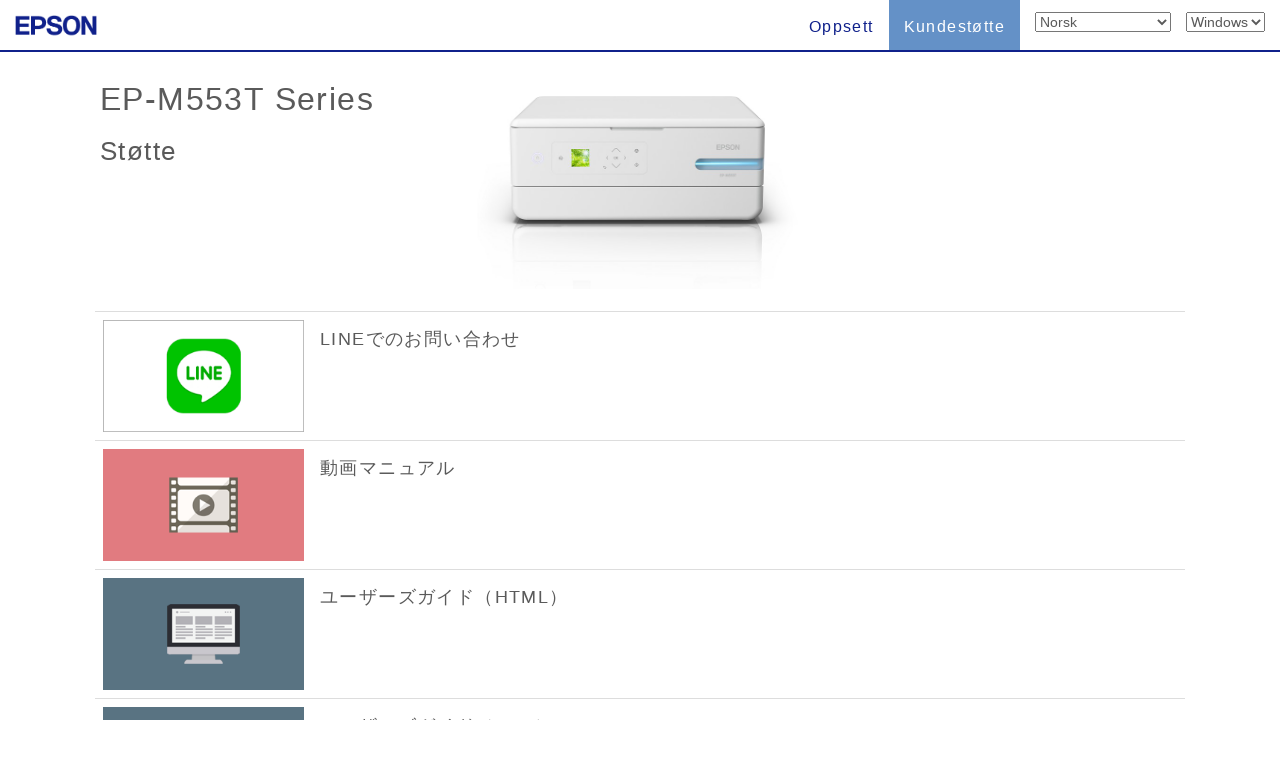

--- FILE ---
content_type: text/html; charset=UTF-8
request_url: https://support.epson.net/publist/?model=EP-M553T%20Series&lang=NN
body_size: 1509
content:
<!DOCTYPE html>
<html lang="JA" dir="ltr">
<head>
<!-- Google tag (gtag.js) -->
<script async src="https://www.googletagmanager.com/gtag/js?id=G-2W0EXTPFPK"></script>
<script>
  window.dataLayer = window.dataLayer || [];
  function gtag(){dataLayer.push(arguments);}
  gtag('js', new Date());

  gtag('config', 'G-2W0EXTPFPK');
</script>
<meta charset="utf-8" />
<meta http-equiv="X-UA-Compatible" content="IE=edge" />
<meta name="viewport" content="width=device-width, user-scalable=no" />
<meta name="copyright" content="" />

<title>EP-M553T Series | EPSON</title>
<meta name="description" content="" />
<meta name="keywords" content="" />

<!-- Bootstrap core CSS -->
	<LINK href="./files/bootstrap.min.css" rel="stylesheet">
<!-- Custom styles for this template --> 
	<LINK href="./files/carousel.css" rel="stylesheet">
	<LINK href="./files/support.css" rel="stylesheet">

<!-- HTML5 shim and Respond.js IE8 support of HTML5 elements and media queries --> 
<!--[if lt IE 9]>
	<script src="https://oss.maxcdn.com/libs/html5shiv/3.7.0/html5shiv.js"></script>
    <script src="https://oss.maxcdn.com/libs/respond.js/1.4.2/respond.min.js"></script>
<![endif]--> 
	<script src="./files/dscSearch.js" type="text/javascript"></script>
<!-- Analytics -->
	<script src="./files/tori.js" type="text/javascript"></script>
<!-- /Analytics -->
</head>

<body id="JA">
<form method="get">

    <!-- list -->
    <div class="clearfix">
    <table class="table" id="tooltable">

    <tr>
      <td><a href="https://www.epson.jp/support/info/chat/index.htm?utm_medium=owned&utm_source=epsonsn&utm_campaign=sn_support&utm_content=ep-m553t_series" target='_blank' onclick="ga('send', 'event', 'support', 'm10', 'ep-m553t_series');gtag('event', 'select_content', { 'location_id': 'support', 'content_type': 'm10', 'item_id': 'ep-m553t_series'});"><img src="./files/x10.png" title="チャットで簡単お問い合わせ"></a></td>
      <td><h4>LINEでのお問い合わせ</h4></td>
    </tr>
    <tr>
      <td><a href="https://support.epson.net/publist/video.php?model=ep-m553t_series&lang=ja&filename=" target='_blank' onclick="ga('send', 'event', 'support', 'm11', 'ep-m553t_series');gtag('event', 'select_content', { 'location_id': 'support', 'content_type': 'm11', 'item_id': 'ep-m553t_series'});"><img src="./files/x11.png" title="製品の使い方を動画で確認することができます"></a></td>
      <td><h4>動画マニュアル</h4></td>
    </tr>
    <tr>
      <td><a href="https://support.epson.net/sec_pubs/redirect2.php?model=ep-m553t_series&type=useg&lang=ja&filename=index.htm" target='_blank' onclick="ga('send', 'event', 'support', 'm12', 'ep-m553t_series');gtag('event', 'select_content', { 'location_id': 'support', 'content_type': 'm12', 'item_id': 'ep-m553t_series'});"><img src="./files/x12.png" title="製品全般の使い方やトラブル対処の仕方などを説明しています（HTML）"></a></td>
      <td><h4>ユーザーズガイド（HTML）</h4></td>
    </tr>
    <tr>
      <td><a href="https://support.epson.net/sec_pubs/redirect2.php?model=ep-m553t_series&type=useg&lang=ja&filename=manual.pdf" target='_blank' onclick="ga('send', 'event', 'support', 'm13', 'ep-m553t_series');gtag('event', 'select_content', { 'location_id': 'support', 'content_type': 'm13', 'item_id': 'ep-m553t_series'});"><img src="./files/x13.png" title="製品全般の使い方やトラブル対処の仕方などを説明しています（PDF）"></a></td>
      <td><h4>ユーザーズガイド（PDF）</h4></td>
    </tr>
    <tr>
      <td><a href="https://support.epson.net/sec_pubs/redirect2.php?model=ep-m553t_series&type=othg&lang=ja&filename=instruction.pdf" target='_blank' onclick="ga('send', 'event', 'support', 'm14', 'ep-m553t_series');gtag('event', 'select_content', { 'location_id': 'support', 'content_type': 'm14', 'item_id': 'ep-m553t_series'});"><img src="./files/x14.png"></a></td>
      <td><h4>スタートガイド</h4></td>
    </tr>
    <tr>
      <td><a href="https://support.epson.net/sec_pubs/redirect2.php?model=ep-m553t_series&type=othg&lang=ja&filename=pl.pdf" target='_blank' onclick="ga('send', 'event', 'support', 'm17', 'ep-m553t_series');gtag('event', 'select_content', { 'location_id': 'support', 'content_type': 'm17', 'item_id': 'ep-m553t_series'});"><img src="./files/x17.png"></a></td>
      <td><h4>製品使用上のご注意</h4></td>
    </tr>
    <tr>
      <th class="th_btn col-xs-3 col-sm-3 col-md-2 col-lg-2"></th>
      <th class="th_title col-xs-7 col-sm-7 col-md-8 col-lg-8"></th>
    </tr>
    </table>

    </div>

    <!-- list -->

</form></body></html>

--- FILE ---
content_type: text/css
request_url: https://support.epson.net/setupnavi/common/css/support_style.css
body_size: 327
content:
@charset "utf-8";
/* CSS Document */

body.support_om {
    background: #fff;
}

/* add style */
div.support_main{
    padding-top: 50px;
}

div.support_header_block {
    background-color: #fff;
    padding-top: 12px;
    padding-bottom: 12px;
    padding-left: 0px;
    padding-right: 0px;
    margin-top: 50px;
}

div.support_header_block h1 {
    color: #5a5a5a;
    font-size: 28px;
}

div.support_header_block h2 {
    color: #5a5a5a;
    font-size: 24px;
}

div.manual_frame{
    margin-right: 0;
    margin-left: 0;
}

div.manual_frame > iframe {
    width: 100%;
    border: none;
    height: 500px;
}

@media (min-width: 768px) {

    div.support_header_block h1 {
        font-size: 32px;
    }

    div.support_header_block h2 {
        font-size: 26px;
    }

    div.manual_frame > iframe {
        height: 700px;
    }


}
